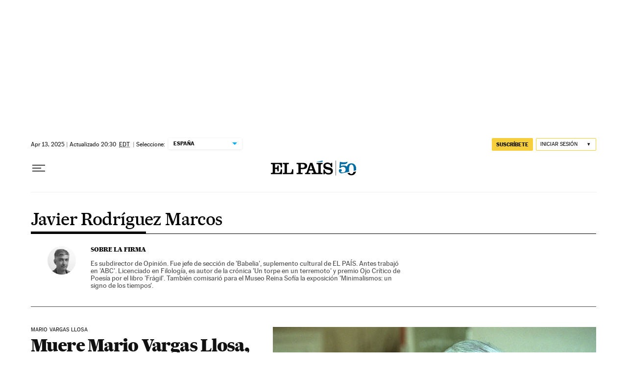

--- FILE ---
content_type: application/javascript; charset=utf-8
request_url: https://fundingchoicesmessages.google.com/f/AGSKWxWVAy3qySmfkK3WH4Chlmr1eoNnmmTsXufnqMNsv7iqUdJFVeUTE2Y87IkviH7xCjenuhX_15PiMZd_-OPTNx2Pc1SWXva7wuz4zmOJMaHhhSQ_MBrBL2MjafNIbZzlXkZh7aVDSFAPwN--wgQiWg30KM9IfYriyPlG4cv7iFz3WkitxqBzbGxVKmKp/_/publisher.ad./as3overstreamplatformadapter./ad_engine?/ad/rotate?/adnet.
body_size: -1284
content:
window['3d8b9d03-a525-40eb-8e5e-26c5b641e00b'] = true;